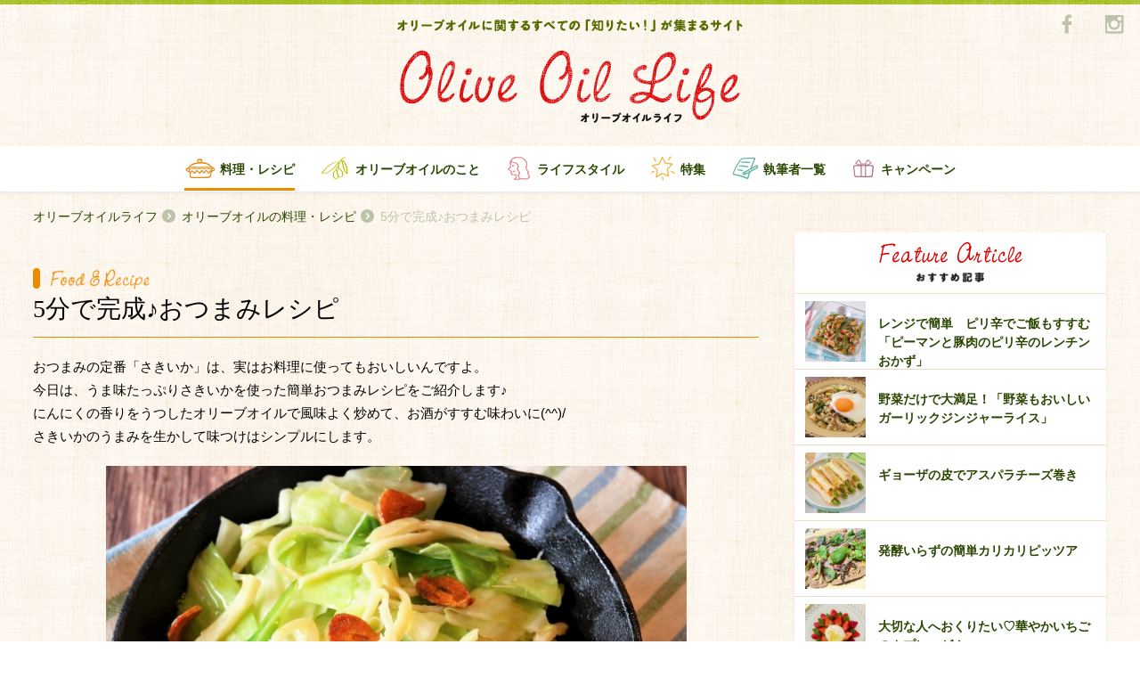

--- FILE ---
content_type: text/html; charset=UTF-8
request_url: https://oliveoillife.jp/recipe/6593/
body_size: 9292
content:


<!DOCTYPE html>
<html>

<head>
    <meta charset="utf-8">
    <meta http-equiv="X-UA-Compatible" content="IE=edge,chrome=1">
    <meta name="viewport" content="width=device-width, initial-scale=1.0">
    <link rel="shortcut icon" href="https://oliveoillife.jp/wp-content/themes/olive/images/icon/favicon.ico" type="image/x-icon">
  <link rel="canonical" href="https://oliveoillife.jp/recipe/6593/">
<!-- Google Tag Manager -->
<script>(function(w,d,s,l,i){w[l]=w[l]||[];w[l].push({'gtm.start':
new Date().getTime(),event:'gtm.js'});var f=d.getElementsByTagName(s)[0],
j=d.createElement(s),dl=l!='dataLayer'?'&l='+l:'';j.async=true;j.src=
'https://www.googletagmanager.com/gtm.js?id='+i+dl;f.parentNode.insertBefore(j,f);
})(window,document,'script','dataLayer','GTM-TJQF4WW');</script>
<!-- End Google Tag Manager -->
        <title>【キャベツとさきいかのオリーブオイル炒め】 | Olive Oil Life オリーブオイルライフ</title>
        <meta name="description" content="おつまみの定番「さきいか」は、実はお料理に使ってもおいしいんですよ。
今日は、うま味たっぷりさきいかを使った簡単おつまみレシピをご紹介します♪
にんにくの香りをうつしたオリーブオイルで風味よく炒めて、お酒がすすむ味わいに(^^)/
さきいかのうまみを生かして味つけはシンプルにします。
">
            <meta name="keyword" content="5分でできる,おつまみ,さきいか,キャベツ,炒め物,">
        <meta property="og:title" content="5分で完成♪おつまみレシピ">
    <meta property="og:type" content="article">
    <meta property="og:description" content="おつまみの定番「さきいか」は、実はお料理に使ってもおいしいんですよ。
今日は、うま味たっぷりさきいかを使った簡単おつまみレシピをご紹介します♪
にんにくの香りをうつしたオリーブオイルで風味よく炒めて、お酒がすすむ味わいに(^^)/
さきいかのうまみを生かして味つけはシンプルにします。
">
    <meta property="og:url" content="https://oliveoillife.jp/">
    <meta property="og:image" content="https://oliveoillife.jp/wp-content/uploads/2018/09/9ce9caa87023124a9b590fd1f3432daa.jpg">
    <meta property="og:image:secure_url" content="https://oliveoillife.jp/wp-content/uploads/2018/09/9ce9caa87023124a9b590fd1f3432daa.jpg">
    <meta property="og:image:width" content="640" />
    <meta property="og:image:height" content="442" />
    <meta property="og:locale" content="ja_JP" />

    <link rel="stylesheet" href="https://oliveoillife.jp/wp-content/themes/olive/style.css">
    <link rel="stylesheet" href="https://oliveoillife.jp/wp-content/themes/olive/css/style.css">
    <script src="https://oliveoillife.jp/wp-content/themes/olive/js/modernizr-2.8.3.min.js"></script>

    <script>
      (function(i,s,o,g,r,a,m){i['GoogleAnalyticsObject']=r;i[r]=i[r]||function(){
          (i[r].q=i[r].q||[]).push(arguments)},i[r].l=1*new Date();a=s.createElement(o),
            m=s.getElementsByTagName(o)[0];a.async=1;a.src=g;m.parentNode.insertBefore(a,m)
      })(window,document,'script','//www.google-analytics.com/analytics.js','ga');

            ga('create', 'UA-75762064-1', 'auto');
            ga('send', 'pageview');
    </script>
</head>

<body class="page-home beforeLoad spMenu_close">
<!-- Google Tag Manager (noscript) -->
<noscript><iframe src="https://www.googletagmanager.com/ns.html?id=GTM-TJQF4WW"
height="0" width="0" style="display:none;visibility:hidden"></iframe></noscript>
<!-- End Google Tag Manager (noscript) -->
<div id="fb-root"></div>
      <script>(function(d, s, id) {
      var js, fjs = d.getElementsByTagName(s)[0];
      if (d.getElementById(id)) return;
      js = d.createElement(s); js.id = id;
      js.src = "//connect.facebook.net/ja_JP/sdk.js#xfbml=1&version=v2.5&appId=277937982386718";
      fjs.parentNode.insertBefore(js, fjs);
      }(document, 'script', 'facebook-jssdk'));</script>
    <header class="global-header">
        <div class="container">
            <h1 class="gheader-logo_sub">
                <img src="https://oliveoillife.jp/wp-content/themes/olive/images/header/header-title_sub.png" alt="オリーブオイルに関するすべての「知りたい！」が集まるサイト">
            </h1>
            <h2><span class="h_title">オリーブオイルライフ</span></h2>
            <h2 class="gheader-logo_main">
            <p>
            <a href="/">
                <span><img src="https://oliveoillife.jp/wp-content/themes/olive/images/header/header-title_main.png" alt="Olive Oil Life オリーブオイルライフ"></span>
            </a>
            </p>
            </h2>
            <div class="sns-wraper">
                <a href="https://www.facebook.com/katsuyooliveoil/?fref=ts" title="Facebook" target="_blank">
                    <img src="https://oliveoillife.jp/wp-content/themes/olive/images/common/sns/fb_g.png" alt="facebook">
                </a>
<!--
                <a href="" title="Twitter">
                    <img src="https://oliveoillife.jp/wp-content/themes/olive/images/common/sns/tw_g.png" alt="twitter">
                </a>
-->
                <a href="https://www.instagram.com/oliveoillife/" title="Instagram" target="_blank">
                    <img src="https://oliveoillife.jp/wp-content/themes/olive/images/common/sns/insta_g.png" alt="instagram">
                </a>
            </div>
        </div>

        <nav class="gheder-navHolder">
            <div class="gheader-nav_pc">
                <h3 class="gnav-inner recipe current">
                    <a href="/recipe" title="料理・レシピ">料理・レシピ</a>
                </h3>
                <h3 class="gnav-inner oil ">
                    <a href="/knowledge" title="オリーブオイルのこと">オリーブオイルのこと</a>
                </h3>
                <h3 class="gnav-inner life ">
                    <a href="/lifestyle" title="ライフスタイル">ライフスタイル</a>
                </h3>
                <h3 class="gnav-inner special ">
                    <a href="/special" title="特集">特集</a>
                </h3>
                <h3 class="gnav-inner author_list ">
                    <a href="/author" title="執筆者一覧">執筆者一覧</a>
                </h3>
                <h3 class="gnav-inner campaign ">
                    <a href="/campaign202512" title="キャンペーン">キャンペーン</a>
                </h3>
            </div>
            <div class="gheader-nav_spWrapper">
                <div class="gheader-nav_sp">
                    <h3 class="gnav-inner home">
                        <a href="/" title="TOP">TOP</a>
                    </h3>
                    <h3 class="gnav-inner oil">
                        <a href="/knowledge" title="オリーブオイルのこと">オリーブオイルのこと</a>
                    </h3>
                    <h3 class="gnav-inner special">
                        <a href="/special" title="特集一覧">特集一覧</a>
                    </h3>
                    <h3 class="gnav-inner recipe">
                        <a href="/recipe" title="料理・レシピ">料理・レシピ</a>
                    </h3>
                    <h3 class="gnav-inner campaign">
                        <a href="/campaign202512" title="キャンペーン">キャンペーン</a>
                    </h3>
<!--
                    <h3 class="gnav-inner health">
                        <a href="/health" title="健康・栄養">健康・栄養</a>
                    </h3>
-->
                    <h3 class="gnav-inner writer">
                        <a href="/author" title="執筆者一覧">執筆者一覧</a>
                    </h3>
                    <h3 class="gnav-inner life">
                        <a href="/lifestyle" title="ライフスタイル">ライフスタイル</a>
                    </h3>
                    <h3 class="gnav-inner editorial">
                        <a href="/staff" title="OliveOilLife編集部">OliveOilLife編集部</a>
                    </h3>
<!--
                    <h3 class="gnav-inner map">
                        <a href="/map" title="オリーブオイルMAP">オリーブオイルMAP</a>
                    </h3>
-->
                    <h3 class="gnav-inner reqruit">
                        <a href="/ambassador" title="アンバサダー募集">アンバサダー募集</a>
                    </h3>
                </div>
                <ul class="gheader-navSp_aside">
                    <li>
                        <a href="/about" title="about">オリーブオイルライフについて</a>
                    </li>
<!--
                    <li>
                        <a href="/term" title="利用規約">利用規約</a>
                    </li>
                    <li>
                        <a href="/policy" title="プライバシーポリシー">プライバシーポリシー</a>
                    </li>
-->
                    <li>
                        <a href="https://www.wellmira.jp/#contact" title="お問い合わせ" target="_blank">お問い合わせ</a>
                    </li>
                </ul>
            </div>
        </nav>
        <a id="toggle-nav" class="toggle-nav">
            <span class="icon-open">
                <img src="https://oliveoillife.jp/wp-content/themes/olive/images/header/icon-open.png" alt="開く">
            </span>
            <span class="icon-close">
                <img src="https://oliveoillife.jp/wp-content/themes/olive/images/header/icon-close.png" alt="閉じる">
            </span>
        </a>
    </header>

  <div class="container">
      <ul class="breadcrumb">
          <li class="breadcrumb_item"><a href="/">オリーブオイルライフ</a></li>
          <li class="breadcrumb_item"><a href="/recipe">オリーブオイルの料理・レシピ</a></li>
          <li class="breadcrumb_item"><h1>5分で完成♪おつまみレシピ</h1></li>
      </ul>
  </div>

  <div class="main">
    <div class="rightAside">
      <div class="container container-secondary"> 
        <div class="col-left">

<!-- page-content -->  
          <article class="entry">
            <header class="entry-header">
              <h2 class="entry-header_category recipe">
                <img class="food-title_main-detail"  src="https://oliveoillife.jp/wp-content/themes/olive/images/common/food-title_main.png" alt="Food & Recipe">
              </h2>
              <h2 class="entry-header_title recipe">
                5分で完成♪おつまみレシピ              </h2>
            </header>

            <div class="entry_content">

              <p class="entry_text">
              おつまみの定番「さきいか」は、実はお料理に使ってもおいしいんですよ。<br />
今日は、うま味たっぷりさきいかを使った簡単おつまみレシピをご紹介します♪<br />
にんにくの香りをうつしたオリーブオイルで風味よく炒めて、お酒がすすむ味わいに(^^)/<br />
さきいかのうまみを生かして味つけはシンプルにします。<br />
              </p>

                                  <img class="entry_photo" src="https://oliveoillife.jp/wp-content/uploads/2018/09/9ce9caa87023124a9b590fd1f3432daa.jpg" alt="entry_photo" >
          
              <h3 class="entry_sub-title food">【キャベツとさきいかのオリーブオイル炒め】</h3><h3 class="entry_sub-title food">《材料　2人分》</h3><ul class="entry-material"><li class="entry-material_item">キャベツ<span>1/8個</span></li><li class="entry-material_item">さきいか<span>1袋（15gくらい）</span></li><li class="entry-material_item">にんにく<span>1かけ</span></li><li class="entry-material_item">オリーブオイル<span>大さじ1</span></li><li class="entry-material_item">塩、こしょう<span>各少々</span></li></ul><h3 class="entry_sub-title food">《作り方》</h3><ol class="entry-recipe"><li class="entry-recipe_list">キャベツはざく切り、にんにくは薄切り、さきいかは長ければ半分に切る。</li><li class="entry-recipe_list">フライパンにオリーブオイル、にんにくを入れ、弱火で香りがするまで加熱する。</li><li class="entry-recipe_list">キャベツ、さきいかを入れ、強火でさっと炒めたら、塩、こしょうで味を調える。</li></ul><h3 class="entry_sub-title food">　</h3><p class="entry_text">オリーブオイルで炒めることで、キャベツの甘みを引き出し、さきいかがジューシーになります。にんにく風味で、噛めば噛むほど味わい深い1品です♪<br />
キャベツから水分が出ないよう、強火でさっと炒めてくださいね。<br />
晩酌のおともに、ぜひお試しください～！<br />
</p><h3 class="entry_sub-title food">　</h3>

              <a href="/?author=40">
              <div class="entry-author">
                <div class="entry-author_photo" style="background-image:url('https://oliveoillife.jp/wp-content/uploads/2016/04/itagaki-150x150.jpg');"></div>
                <div class="entry-author_text">
                  <div class="entry-author_name">Yoshie<span class="job">オリーブオイルライフ編集部／管理栄養士・ヘルスフードカウンセラー</span></div>
                  <div class="entry-author_about">板垣好恵。料理教室講師や栄養指導などを経験後、<br />
現在は「美味しく楽しく、想いを叶える」をモットーに、女性の妊娠出産、美容やダイエットを食でサポートする活動を行っている。<br />
その他、企業へのレシピ提供・商品開発アドバイザー、メディア・料理イベント出演、栄養セミナー講師など、健康と食の分野に幅広く携わる。<br />
■HP 「Happiness　Life」<br />
https://healthfood.amebaownd.com/</div>
                </div>
              </div>
              </a>

            </div>

              <div class="entry-bottom ranking pb-20">
                <h3 class="entry_sub-title">この記事が含まれる特集</h3>
              <section class="">
                <a href="https://oliveoillife.jp/special/17130/">
                <h3 class="section-sub-title special-tag hover_h3">サッと作って即完成！5分で作れるレシピ特集</h3>
                </a>
              </section>
              </div>

                            <section class="sec-tag only-sp">
                <div class="tag-outer">
                    <div class="tag-holder">
                        <h2 class="tag-title">関連キーワード</h2>
                        <div class="tag-wraper">
                                                    <a href="/tag?term=418" class="tag">5分でできる</a>
                                                                              <a href="/tag?term=43" class="tag">おつまみ</a>
                                                                              <a href="/tag?term=1047" class="tag">さきいか</a>
                                                                              <a href="/tag?term=68" class="tag">キャベツ</a>
                                                                              <a href="/tag?term=54" class="tag">炒め物</a>
                                                                            </div>
                    </div>
                </div>
              </section>
               <section class="sec-tag only-pc">
                <div class="tag-outer">
                    <div class="tag-holder">
                        <h2 class="tag-title">関連キーワード</h2>
                        <div class="tag-wraper">
                                                    <a href="/tag?term=418" class="tag">5分でできる</a>
                                                    <a href="/tag?term=43" class="tag">おつまみ</a>
                                                    <a href="/tag?term=1047" class="tag">さきいか</a>
                                                    <a href="/tag?term=68" class="tag">キャベツ</a>
                                                    <a href="/tag?term=54" class="tag">炒め物</a>
                                                  </div>
                    </div>
                </div>
              </section>
              

                            <div class="entry-bottom pt-30">
                <h3 class="entry_sub-title">関連記事</h3>
                <ul class="article-card">
                            <li class="article-card_item">
                    <article class="media-card">
                    <div class="badge-category recipe">料理・レシピ</div>                      <a href="https://oliveoillife.jp/recipe/5120/">
                        <div class="media-card_photo-wrap">
                          <figure class="media-card_photo zoom" style="background-image:url('https://oliveoillife.jp/wp-content/uploads/2018/01/d4362eb2199735c5faa4a4a6777aaf21.jpg')")></figure>
                        </div>
                                                <h2 class="media-card_title">ビールに合う簡単おつまみ</h2>
                        <div class="media-card_info">
                            <span class="media-card_name">ERIさん</span>
                            <span class="media-card_date">2018.01.20</span>
                        </div>
                      </a>
                    </article>
                  </li>
                              <li class="article-card_item">
                    <article class="media-card">
                    <div class="badge-category recipe">料理・レシピ</div>                      <a href="https://oliveoillife.jp/recipe/7922/">
                        <div class="media-card_photo-wrap">
                          <figure class="media-card_photo zoom" style="background-image:url('https://oliveoillife.jp/wp-content/uploads/2019/05/IMG_5051-640x427.jpg')")></figure>
                        </div>
                                                <h2 class="media-card_title">使い勝手のよいスパイスで旬の一皿</h2>
                        <div class="media-card_info">
                            <span class="media-card_name">YURIさん</span>
                            <span class="media-card_date">2019.05.08</span>
                        </div>
                      </a>
                    </article>
                  </li>
                              <li class="article-card_item">
                    <article class="media-card">
                    <div class="badge-category recipe">料理・レシピ</div>                      <a href="https://oliveoillife.jp/recipe/1699/">
                        <div class="media-card_photo-wrap">
                          <figure class="media-card_photo zoom" style="background-image:url('https://oliveoillife.jp/wp-content/uploads/2016/09/8456ee01028f923f8e70287858e3d0fa.jpg')")></figure>
                        </div>
                                                <h2 class="media-card_title">ワインがすすむアンチョビ風味の簡単炒め物</h2>
                        <div class="media-card_info">
                            <span class="media-card_name">ERIさん</span>
                            <span class="media-card_date">2016.09.05</span>
                        </div>
                      </a>
                    </article>
                  </li>
                            </ul>
              </div>
              
              <div class="entry-bottom ranking">
                <h3 class="entry_sub-title">ランキング</h3>

                <ul class="article-card ranking">
                                                      <li class="article-card_item">
                    <article class="media-card">
                      <div class="badge"><img class="number" src="https://oliveoillife.jp/wp-content/themes/olive/images/common/num/num01.png" alt="01"></div>
                          <a href="https://oliveoillife.jp/knowledge/1121/">
                            <div class="media-card_photo-wrap">
                              <figure class="media-card_photo zoom" style="background-image:url('https://oliveoillife.jp/wp-content/uploads/2016/06/a1dbbc2164ea9d02cf66c0232ca2d29c.jpg')")></figure>
                            </div>
                                                        <h2 class="media-card_title">エクストラバージンとピュアの違い</h2>
                            <div class="media-card_info">
                                <span class="media-card_name">片　幸子</span>
                                <span class="media-card_date">2016.06.28</span>
                            </div>
                          </a>
                    </article>
                  </li>
                                                      <li class="article-card_item">
                    <article class="media-card">
                      <div class="badge"><img class="number" src="https://oliveoillife.jp/wp-content/themes/olive/images/common/num/num02.png" alt="01"></div>
                          <a href="https://oliveoillife.jp/lifestyle/4214/">
                            <div class="media-card_photo-wrap">
                              <figure class="media-card_photo zoom" style="background-image:url('https://oliveoillife.jp/wp-content/uploads/2017/08/onya-l-640x480.jpg')")></figure>
                            </div>
                                                        <h2 class="media-card_title">超初心者向け！オリーブオイルの使い方</h2>
                            <div class="media-card_info">
                                <span class="media-card_name">おにゃ</span>
                                <span class="media-card_date">2017.08.27</span>
                            </div>
                          </a>
                    </article>
                  </li>
                                                      <li class="article-card_item">
                    <article class="media-card">
                      <div class="badge"><img class="number" src="https://oliveoillife.jp/wp-content/themes/olive/images/common/num/num03.png" alt="01"></div>
                          <a href="https://oliveoillife.jp/recipe/2904/">
                            <div class="media-card_photo-wrap">
                              <figure class="media-card_photo zoom" style="background-image:url('https://oliveoillife.jp/wp-content/uploads/2017/02/1119_1-640x427.jpg')")></figure>
                            </div>
                                                        <h2 class="media-card_title">サラダにオリーブオイル、 シンプル、かけたて！が、やっぱりおいしい♪</h2>
                            <div class="media-card_info">
                                <span class="media-card_name">片　幸子</span>
                                <span class="media-card_date">2017.06.08</span>
                            </div>
                          </a>
                    </article>
                  </li>
                                  </ul>

              </div>
            </div>

          </article>
<!-- page-content -->   
        </div>
<aside class="col-right">
        <aside class="col-right">


                    <div class="right-each hasShadow feature">
                        <article class="bg-white">
                            <div class="right-header">
                                <h2 class="title-main">
                                    <img src="https://oliveoillife.jp/wp-content/themes/olive/images/common/feature-title_main.png" alt="Feature Article">
                                </h2>
                                <h3 class="title-sub">
                                    <img src="https://oliveoillife.jp/wp-content/themes/olive/images/common/feature-title_sub.png" alt="おすすめ記事">
                                </h3>
                            </div>
                            <div class="right-contents hasImage">
                                <ul>
                                                                      <li>
                                      <a href="https://oliveoillife.jp/recipe/17690/">
                                        <div class="image-holder anystretch" data-stretch="https://oliveoillife.jp/wp-content/uploads/2026/01/1458_1.jpg"></div>
                                        <div class="content-holder">レンジで簡単　ピリ辛でご飯もすすむ「ピーマンと豚肉のピリ辛のレンチンおかず」</div>
                                       </a>
                                    </li>
                                                                      <li>
                                      <a href="https://oliveoillife.jp/recipe/17654/">
                                        <div class="image-holder anystretch" data-stretch="https://oliveoillife.jp/wp-content/uploads/2026/01/9cd326b2de72658e11efdd618764d2a4.jpg"></div>
                                        <div class="content-holder">野菜だけで大満足！「野菜もおいしいガーリックジンジャーライス」</div>
                                       </a>
                                    </li>
                                                                      <li>
                                      <a href="https://oliveoillife.jp/recipe/14886/">
                                        <div class="image-holder anystretch" data-stretch="https://oliveoillife.jp/wp-content/uploads/2024/03/1428_1.jpg"></div>
                                        <div class="content-holder">ギョーザの皮でアスパラチーズ巻き</div>
                                       </a>
                                    </li>
                                                                      <li>
                                      <a href="https://oliveoillife.jp/recipe/17615/">
                                        <div class="image-holder anystretch" data-stretch="https://oliveoillife.jp/wp-content/uploads/2026/01/b0554f731e58b91195122102d15567d7.jpg"></div>
                                        <div class="content-holder">発酵いらずの簡単カリカリピッツア</div>
                                       </a>
                                    </li>
                                                                      <li>
                                      <a href="https://oliveoillife.jp/recipe/16313/">
                                        <div class="image-holder anystretch" data-stretch="https://oliveoillife.jp/wp-content/uploads/2025/02/1438_1.jpg"></div>
                                        <div class="content-holder">大切な人へおくりたい♡華やかいちごのカプレーゼ！</div>
                                       </a>
                                    </li>
                                                                  </ul>
                            </div>
                        </article>
                    </div>

                    <div class="right-each hasShadow ranking">
                        <article class="bg-white">
                            <div class="right-header">
                                <h2 class="title-main">
                                    <img src="https://oliveoillife.jp/wp-content/themes/olive/images/sidebar/ranking-title_main.png" alt="Ranking">
                                </h2>
                                <h3 class="title-sub">
                                    <img src="https://oliveoillife.jp/wp-content/themes/olive/images/sidebar/ranking-title_sub.png" alt="ランキング">
                                </h3>
                            </div>
                            <div class="right-contents hasImage">
                                <ul>

                                                                                                      <li>
                                    <a href="https://oliveoillife.jp/knowledge/1121/ ">
                                    <div class="image-holder anystretch" data-stretch="https://oliveoillife.jp/wp-content/uploads/2016/06/a1dbbc2164ea9d02cf66c0232ca2d29c.jpg">
                                      <span class="num"><img src="https://oliveoillife.jp/wp-content/themes/olive/images/common/num/num01.png" alt="1"></span>
                                    </div>
                                    <div class="content-holder">エクストラバージンとピュアの違い</div>
                                     </a>
                                    </li>
                                                                                                      <li>
                                    <a href="https://oliveoillife.jp/lifestyle/4214/ ">
                                    <div class="image-holder anystretch" data-stretch="https://oliveoillife.jp/wp-content/uploads/2017/08/onya-l-640x480.jpg">
                                      <span class="num"><img src="https://oliveoillife.jp/wp-content/themes/olive/images/common/num/num02.png" alt="2"></span>
                                    </div>
                                    <div class="content-holder">超初心者向け！オリーブオイルの使い方</div>
                                     </a>
                                    </li>
                                                                                                      <li>
                                    <a href="https://oliveoillife.jp/recipe/2904/ ">
                                    <div class="image-holder anystretch" data-stretch="https://oliveoillife.jp/wp-content/uploads/2017/02/1119_1-640x427.jpg">
                                      <span class="num"><img src="https://oliveoillife.jp/wp-content/themes/olive/images/common/num/num03.png" alt="3"></span>
                                    </div>
                                    <div class="content-holder">サラダにオリーブオイル、 シンプル、かけたて！が、やっぱりおいしい♪</div>
                                     </a>
                                    </li>
                                                                                                      <li>
                                    <a href="https://oliveoillife.jp/recipe/9155/ ">
                                    <div class="image-holder anystretch" data-stretch="https://oliveoillife.jp/wp-content/uploads/2019/11/IMG_3172-640x480.jpg">
                                      <span class="num"><img src="https://oliveoillife.jp/wp-content/themes/olive/images/common/num/num04.png" alt="4"></span>
                                    </div>
                                    <div class="content-holder">レンジ蒸しで甘く</div>
                                     </a>
                                    </li>
                                                                                                      <li>
                                    <a href="https://oliveoillife.jp/recipe/10797/ ">
                                    <div class="image-holder anystretch" data-stretch="https://oliveoillife.jp/wp-content/uploads/2021/01/6dbb12affd0077d7e637ab7d9e81f01b.jpg">
                                      <span class="num"><img src="https://oliveoillife.jp/wp-content/themes/olive/images/common/num/num05.png" alt="5"></span>
                                    </div>
                                    <div class="content-holder">豆腐がチーズに変身!?</div>
                                     </a>
                                    </li>
                                                                  </ul>
                            </div>
                        </article>
                    </div>


                    <a href="https://www.j-oil.com/sp/gotochi/" onclick="ga('send','event','banner','Click','ご当地アヒージョ',1);" target="_blank">
                    <div class="right-each align-center">
                          <img src="https://oliveoillife.jp/wp-content/themes/olive/images/joil/joil_banner3.png" class="side_banner" alt="バナー">
                    </div>
                    </a>

 <li id="text-2" class="widget widget_text">			<div class="textwidget"></div>
		</li>

<!--
                    <div class="right-each specialBanner">
                        <ul class="banner-list">
                          <li class="banner-list_item">
                            <a href="#" title="">
                                <img src="https://oliveoillife.jp/wp-content/themes/olive/images/sidebar/banner-special.png" alt="特集バナー">
                            </a>
                          </li>
                          <li class="banner-list_item">
                            <a href="#" title="">
                                <img src="https://oliveoillife.jp/wp-content/themes/olive/images/sidebar/banner-special.png" alt="特集バナー">
                            </a>
                          </li>
                          <li class="banner-list_item">
                            <a href="#" title="">
                                <img src="https://oliveoillife.jp/wp-content/themes/olive/images/sidebar/banner-special.png" alt="特集バナー">
                            </a>
                          </li>
                        </ul>
                    </div>
-->


                    <div class="right-each hasShadow special">
                        <article class="bg-white">
                            <div class="right-header">
                                <h2 class="title-main">
                                    <img src="https://oliveoillife.jp/wp-content/themes/olive/images/sidebar/special-title_main.png" alt="Special">
                                </h2>
                                <h3 class="title-sub">
                                    <img src="https://oliveoillife.jp/wp-content/themes/olive/images/sidebar/special-title_sub.png" alt="特集">
                                </h3>
                            </div>
                            <div class="right-contents">
                                <ul>
                                                                        <li>
                                      <a href="https://oliveoillife.jp/special/17706/">
                                       <div class="content-holder">プリっとジューシー！かきレシピ特集</div>
                                       </a>
                                    </li>
                                                                        <li>
                                      <a href="https://oliveoillife.jp/special/17697/">
                                       <div class="content-holder">食べ方いろいろ☆大根レシピ特集</div>
                                       </a>
                                    </li>
                                                                        <li>
                                      <a href="https://oliveoillife.jp/special/17657/">
                                       <div class="content-holder">和の風味がたまらない♡和風スパゲッティ特集</div>
                                       </a>
                                    </li>
                                                                        <li>
                                      <a href="https://oliveoillife.jp/special/17631/">
                                       <div class="content-holder">今日はどんな鍋にする？鍋レシピ特集</div>
                                       </a>
                                    </li>
                                                                        <li>
                                      <a href="https://oliveoillife.jp/special/17607/">
                                       <div class="content-holder">月間「いいね！」ランキング　 12月のベスト3発表！</div>
                                       </a>
                                    </li>
                                                                        <li>
                                      <a href="/special">
                                        <div class="content-holder show-list">一覧を見る</div>
                                      </a>
                                    </li>
                                </ul>
                            </div>
                        </article>
                    </div>

                    <a href="/campaign202512/" title="キャンペーン">
                        <div class="right-each campaignBanner">
                            <img src="https://oliveoillife.jp/wp-content/themes/olive/images/campaign11/main_visual.png" class="" alt="キャンペーン">
                        </div>
                    </a>


                    <div class="right-each hasShadow topics">
                        <article class="bg-white">
                            <div class="right-header">
                                <h2 class="title-main">
                                    <img src="https://oliveoillife.jp/wp-content/themes/olive/images/sidebar/topics-title_main.png" alt="Topics">
                                </h2>
                                <h3 class="title-sub">
                                    <img src="https://oliveoillife.jp/wp-content/themes/olive/images/sidebar/topics-title_sub.png" alt="お知らせ">
                                </h3>
                            </div>
                            <div class="right-contents hasDate">
                                <ul>
                                    <li>
                                    <a href="https://oliveoillife.jp/info/8149/">
                                      <div class="content-holder">第4期アンバサダーを募集します<span class="content-date">2019.06.17</span></div>
                                       </a>
                                    </li>
                                    <li>
                                    <a href="https://oliveoillife.jp/info/6086/">
                                      <div class="content-holder">第3期アンバサダーを募集します<span class="content-date">2018.06.26</span></div>
                                       </a>
                                    </li>
                                    <li>
                                    <a href="https://oliveoillife.jp/info/3799/">
                                      <div class="content-holder">第2期アンバサダーを募集します<span class="content-date">2017.06.24</span></div>
                                       </a>
                                    </li>
                                </ul>
                            </div>
                        </article>
                    </div>
                                        <a href="https://www.j-oil.com/oliveoil/"onclick="ga('send','event','banner','Click','味の素オリーブオイル',1);" target="_blank">
                    <div class="right-each align-center">
                          <img src="https://oliveoillife.jp/wp-content/themes/olive/images/joil/joil_banner1.png" class="side_banner" alt="バナー">
                    </div>
                    </a>
                    
                                        <a href="https://shop.j-oil.com/?utm_source=ool_br&utm_medium=fr_jo_dsp&utm_campaign=all_al_00_00" onclick="ga('send','event','banner','Click','ECサイトバナー',1);" target="_blank">
                    <div class="right-each align-center">
                          <img src="https://oliveoillife.jp/wp-content/themes/olive/images/joil/joil_banner_online.jpg" class="side_banner" alt="バナー">
                    </div>
                    </a>
                    
                    <div class="right-each about ">
                        <article class="bg-green">
                            <div class="right-header">
                                <h2 class="title-main">
                                    <img src="https://oliveoillife.jp/wp-content/themes/olive/images/sidebar/about-title.png" alt="Ranking">
                                </h2>
                                <h3 class="title-sub">
                                    <img src="https://oliveoillife.jp/wp-content/themes/olive/images/sidebar/about-logotext.png" alt="Olive Oil Life">
                                </h3>
                            </div>
                            <a href="/about">
                            <div class="right-contents">
                               <span class="normal-lead">
オリーブオイルは、どんな料理にも合う魔法の調味料。そんなオリーブオイルのある「暮らし」や「物語」を、みなさんと一緒に見つけていきたいと願い、「オリーブオイルライフ」という名前をつけました。オリーブオイルの魅力を発信し、オリーブオイルの素晴らしさを多くの方々に知っていただくために、様々な取り組みを行っていきたいと思います。
                               </span>
                            </div>
                            </a>
                        </article>
                    </div>

                    <div class="right-each editorial">
                        <article class="">
                            <a href="/staff" class="arrow-left">
                                  OliveOilLife編集部
                                <span class="icon"></span>
                            </a>
                        </article>
                    </div>
                    <div class="right-each requruit">
                        <article class="">
                            <a href="/ambassador" class="arrow-left">
                                <h2 class="title">アンバサダー募集</h2>
                                <h3 class="lead">Olive Oil Lifeを盛り上げてくれる、<br>仲間を募集しています。</h3>
                                <span class="icon"></span>

                            </a>
                        </article>
                    </div>
        </aside>
  </aside>
      </div><!-- /container -->
    </div><!-- /rightAside -->
  </div><!-- /main -->

  <div class="container">
    <ul class="breadcrumb">
      <li class="breadcrumb_item"><a href="/">オリーブオイルライフ</a></li>
      <li class="breadcrumb_item"><a href="/recipe">オリーブオイルの料理・レシピ</a></li>
      <li class="breadcrumb_item">5分で完成♪おつまみレシピ</li>
    </ul>
  </div>
<footer class="global-footer">
        <div class="container"><span class="borderTop"></span></div>
        <div class="footer-top">
            <div class="container">
                <section class="footer-instagram">
                    <header class="footer-title">
                        <span class="logo"><img src="https://oliveoillife.jp/wp-content/themes/olive/images/common/sns/insta_g2.png" alt=""></span>
                        <span class="logo-text"><img src="https://oliveoillife.jp/wp-content/themes/olive/images/common/sns/insta-title.png" alt=""></span>
                        <a href="https://www.instagram.com/oliveoillife/" class="link-to" target="_blank"></a>
                    </header>

                    <div class="instaPic-wraper">
                        <ul id="instagram_box">
                        </ul>
                    </div>
                    <div class="showlist-wraper">
                        <a href="https://www.instagram.com/oliveoillife/"  target="_blank" class="show-list">@oliveoillife</a>                                 </div>
                </section>
                <section class="footer-facebook">
                    <header class="footer-title">
                        <span class="logo"><img src="https://oliveoillife.jp/wp-content/themes/olive/images/common/sns/fb_g2.png" alt=""></span>
                        <span class="logo-text"><img src="https://oliveoillife.jp/wp-content/themes/olive/images/common/sns/fb-title.png" alt=""></span>
                    </header>
                    <div class="fb-wrapper">
<div class="fb-page" data-href="https://www.facebook.com/katsuyooliveoil/" data-tabs="e.g" data-width="450" data-height="225" data-small-header="false" data-adapt-container-width="true" data-hide-cover="false" data-show-facepile="true"><div class="fb-xfbml-parse-ignore"><blockquote cite="https://www.facebook.com/katsuyooliveoil/"><a href="https://www.facebook.com/katsuyooliveoil/">オリーブオイル活用術</a></blockquote></div></div>
                    </div>
                </section>
                <a class="back2Top" id="back2Top"><img src="https://oliveoillife.jp/wp-content/themes/olive/images/common/icons/go-top.png" alt="ページ上部に戻る"></a>
            </div>
        </div>
        <div class="footer-bottom">
            <div class="container">
                <section class="footer-navHolder">
                    <div class="gfooter-nav_sp">
                        <h3 class="gnav-inner home">
                            <a href="/" title="オリーブオイルライフTOP">オリーブオイルライフTOP</a>
                        </h3>
                        <h3 class="gnav-inner oil">
                            <a href="/knowledge" title="オリーブオイルのこと">オリーブオイルのこと</a>
                        </h3>
                        <h3 class="gnav-inner special">
                            <a href="/special" title="特集一覧">特集一覧</a>
                        </h3>
                        <h3 class="gnav-inner recipe">
                            <a href="/recipe" title="料理・レシピ">料理・レシピ</a>
                        </h3>
                        <h3 class="gnav-inner campaign">
                            <a href="/campaign202412" title="キャンペーン">キャンペーン</a>
                        </h3>
                        <h3 class="gnav-inner health">
                            <a href="/health" title="健康・栄養">健康・栄養</a>
                        </h3>
                        <h3 class="gnav-inner writer">
                            <a href="/author" title="執筆者一覧">執筆者一覧</a>
                        </h3>
                        <h3 class="gnav-inner life">
                            <a href="/lifestyle" title="ライフスタイル">ライフスタイル</a>
                        </h3>
                        <h3 class="gnav-inner editorial">
                            <a href="/staff" title="OliveOilLife編集部">OliveOilLife編集部</a>
                        </h3>
                        <h3 class="gnav-inner map">
                            <a href="/map" title="オリーブオイルMAP">オリーブオイルMAP</a>
                        </h3>
                        <h3 class="gnav-inner reqruit">
                            <a href="/ambassador" title="アンバサダー募集">アンバサダー募集</a>
                        </h3>
                    </div>
                    <ul class="gfooter-navSp_aside">
                        <li>
                            <a href="/about" title="about" >オリーブオイルライフについて</a>
                        </li>
<!--
                        <li>
                            <a href="/term" title="利用規約">利用規約</a>
                        </li>
                        <li>
                            <a href="/policy" title="プライバシーポリシー">プライバシーポリシー</a>
                        </li>
-->
                        <li>
                            <a href="https://www.wellmira.jp/#contact" title="お問い合わせ" target="_blank">お問い合わせ</a>
                        </li>
                    </ul>
                    <div class="gfooter-nav_pc">
                        <div class="col">
                            <h3 class="gnav-inner">
                                <a href="/" title="オリーブオイルライフTOP">オリーブオイルライフTOP</a>
                            </h3>
                            <h3 class="gnav-inner">
                                <a href="/knowledge" title="オリーブオイルのこと">オリーブオイルのこと</a>
                            </h3>
                            <h3 class="gnav-inner">
                                <a href="/recipe" title="料理・レシピ">料理・レシピ</a>
                            </h3>
<!--
                            <h3 class="gnav-inner">
                                <a href="/health" title="健康・栄養">健康・栄養</a>
                            </h3>
-->
                            <h3 class="gnav-inner">
                                <a href="/lifestyle" title="ライフスタイル">ライフスタイル</a>
                            </h3>
<!--
                            <h3 class="gnav-inner">
                                <a href="/map" title="オリーブオイルMAP">オリーブオイルMAP</a>
-->
                            </h3>
                        </div>
                        <div class="col">
                            <h3 class="gnav-inner">
                                <a href="/special" title="特集一覧">特集一覧</a>
                            </h3>
                            <h3 class="gnav-inner">
                                <a href="/campaign202512" title="キャンペーン">キャンペーン</a>
                            </h3>
                            <h3 class="gnav-inner">
                                <a href="/author" title="執筆者一覧">執筆者一覧</a>
                            </h3>
                            <h3 class="gnav-inner">
                                <a href="/staff" title="OliveOilLife編集部">OliveOilLife編集部</a>
                            </h3>
                            <h3 class="gnav-inner">
                                <a href="/ambassador" title="アンバサダー募集">アンバサダー募集</a>
                            </h3>
                        </div>
                        <div class="col">
                            <h3 class="gnav-inner">
                                <a href="/about" title="about">オリーブオイルライフについて</a>
                            </h3>
<!--
                            <h3 class="gnav-inner">
                                <a href="/policy" title="プライバシーポリシー">プライバシーポリシー</a>
                            </h3>
                            <h3 class="gnav-inner">
                                <a href="/term" title="利用規約">利用規約</a>
                            </h3>
-->
                            <h3 class="gnav-inner">
                                <a href="https://www.wellmira.jp/#contact" title="お問い合わせ" target="_blank">お問い合わせ</a>
                            </h3>
                        </div>
                    </div>

                </section>
                <section class="sns-wraper_footer">
                    <div class="sns_footer">
                        <a href="https://www.facebook.com/katsuyooliveoil/?fref=ts" title="Facebook" class="f_f" target="_blank">
                            <img src="https://oliveoillife.jp/wp-content/themes/olive/images/common/sns/fb_w.png" alt="facebook">
                        </a>
<!--
                        <a href="" title="Twitter" class="f_tw">
                            <img src="https://oliveoillife.jp/wp-content/themes/olive/images/common/sns/tw_w.png" alt="twitter">
                        </a>
-->
                        <a href="https://www.instagram.com/oliveoillife/" title="Instagram" class="f_ig ml-16" target="_blank">
                            <img src="https://oliveoillife.jp/wp-content/themes/olive/images/common/sns/insta_w.png" alt="instagram">
                        </a>

                    </div>
                </section>
                <section class="footer-logoHolder">
                    <h2 class="footer-logo_sub"><img src="https://oliveoillife.jp/wp-content/themes/olive/images/footer/footer-title_sub.png" alt="オリーブオイルに関するすべての「知りたい！」が集まるサイト"></h2>
                    <a href="/">
                    <h3 class="footer-logo_main"><img src="https://oliveoillife.jp/wp-content/themes/olive/images/footer/footer-title_main.png" alt="Olive Oil Life オリーブオイルライフ"></h3>
                    </a>
                </section>
                <div class="copyright"><p>&copy; Wellmira Inc. All rights Reserved.</p></div>
            </div>
        </div>
</footer>
    <script>window.jQuery || document.write('<script src="https://oliveoillife.jp/wp-content/themes/olive/js/jquery-1.12.4.min.js"><\/script>')</script>
    <script src="https://oliveoillife.jp/wp-content/themes/olive/js/index.js"></script>
    <script src="https://oliveoillife.jp/wp-content/themes/olive/js/youtube.js"></script>
    <script src="https://oliveoillife.jp/wp-content/themes/olive/js/word.js"></script>
    <script src="https://oliveoillife.jp/wp-content/themes/olive/js/add.js"></script>
    <script src="https://apis.google.com/js/platform.js" async defer>
      {lang: 'ja'}
    </script>
    <script>
      var clientId = '  27979bb1f7d74e77bb3ebdf1d15ac250';
      var cristianoUserId = '2977514319';
      var token = '2977514319.27979bb.dc5591168c6a457fbebb99e1e5c3a9eb';
      jQuery.ajax({
        url: 'https://api.instagram.com/v1/users/' + cristianoUserId + '/media/recent?access_token=' + token,
        type: 'GET',
        dataType: 'jsonp',
      }).done(function (data) {
        jQuery.each(data.data,function(i,item){
          var imgurl = item.images.low_resolution.url; //画像のURLを取得
          var link = item.link; //リンクを取得
          var tag = '<li><a href="' + link + '" target="_blank"><img src="' + imgurl + '" alt="instagram_image"></a></li>';
          jQuery('#instagram_box').append(tag);
          if (i === 9) {
            return false;
          }
        });
        return false;
      }).fail(function (err) {
      });
    </script>
    <!-- オリーブオイルライフ YTM -->
    <script type="text/javascript">
      (function () {
        var tagjs = document.createElement("script");
        var s = document.getElementsByTagName("script")[0];
        tagjs.async = true;
        tagjs.src = "//s.yjtag.jp/tag.js#site=ZeCFJfA";
        s.parentNode.insertBefore(tagjs, s);
      }());
    </script>
    <noscript>
      <iframe src="//b.yjtag.jp/iframe?c=ZeCFJfA" width="1" height="1" frameborder="0" scrolling="no" marginheight="0" marginwidth="0"></iframe>
    </noscript>
    <!-- YTM end -->

    <script type="text/javascript">
    (function(a,b,c,d,e,f,g){
      e='//d.nakanohito.jp/ua/uwa.js';
      a['UlGlobalObject']=d;a[d]=a[d]||function(){(a[d].q=a[d].q||[]).push(arguments)};
      a[d].l=1*new Date();
      f=b.createElement(c),g=b.getElementsByTagName(c)[0];
      f.async=1;f.src=e;g.parentNode.insertBefore(f,g)
    })(window,document,'script','_uao');

    _uao('init', '19479854', {oem_id: 7,fpf: true});
    _uao('set', 'lg_id', '');
    _uao('send', 'pv');
    </script>
    </body>
</html>


--- FILE ---
content_type: application/javascript
request_url: https://oliveoillife.jp/wp-content/themes/olive/js/youtube.js
body_size: -136
content:
$(function(){
  $(".movie > .img").on("click",function () {
    if( $(this).data('movie')  == undefined) return false;
    var width = $(this).data('width');
    var height = $(this).data('height');
    var padding = height / width * 100 + '%';
    $("> img",this).fadeOut("slow");
    $(this).html('<iframe width="' + width + '" height="' + height + '" src="' + $(this).data('movie') + '?autoplay=1&autohide=1" frameborder="0" allowfullscreen></iframe>');
    $(".main-movie").css('padding-top', padding);
  });
});

